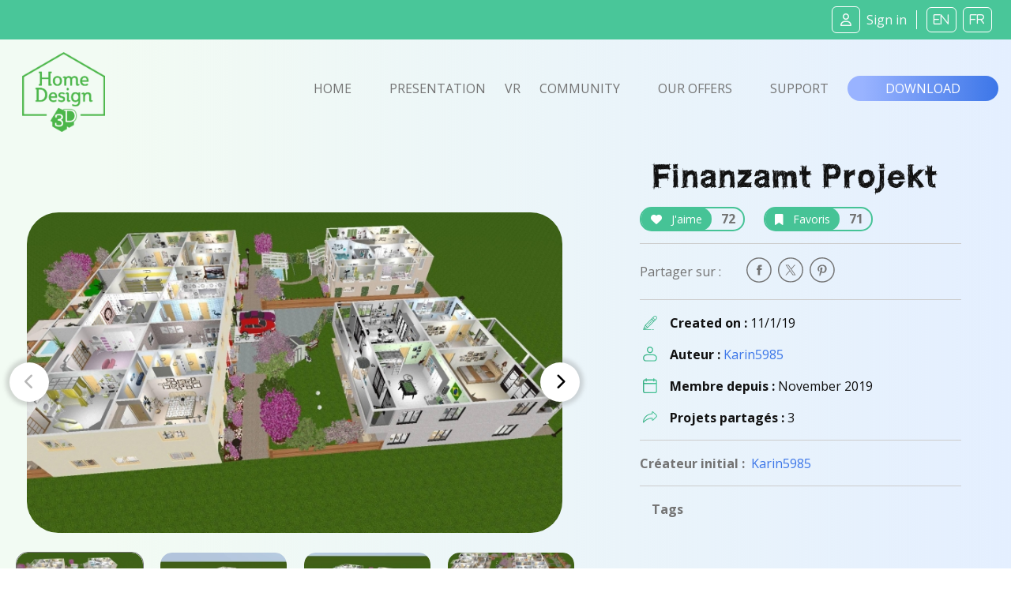

--- FILE ---
content_type: text/css
request_url: https://www.homedesign3d.net/assets/css/custom_responsive.css
body_size: 2209
content:
/*-----------------
    Typography responsive - bootstrap 5 breakpoint : Extra large	xl	≥1200px
-----------------*/

@media (min-width: 1441px) {
    .col-xxl-6 {
        flex: 0 0 50%;
        max-width: 50%;
    }

    .col-xxl-4 {
        flex: 0 0 33.3332%;
        max-width: 33.3332%;
    }

    .col-xxl-3 {
        flex: 0 0 25%;
        max-width: 25%;
    }
}


@media screen and (max-width: 1200px) {

    h1 {
        font-family: "Open Sans";
        font-weight: bold;
        font-size: 30px;
    }

    h2 {
        font-family: "Open Sans";
        font-weight: lighter;
        font-size: 24px;
    }

    h1 strong {
        font-family: "WC_RoughTrad";
        font-weight: normal;
        text-transform: uppercase;
        font-size: 30px;
    }

    h2 strong {
        font-family: "WC_RoughTrad";
        font-weight: normal;
        font-size: 24px;
    }

    h3 {
        font-family: "Open Sans";
        font-weight: normal;
        font-size: 14px;
    }

    h4 {
        font-family: "Open Sans";
        font-weight: bold;
        font-size: 16px;
    }

    h5 {
        font-family: "Open Sans";
        font-weight: normal;
        font-size: 14px;
    }

    h5 strong {
        font-family: "Open Sans";
        font-weight: normal;
        font-size: 14px;
        text-transform: uppercase;
    }

    h6, label {
        font-family: "Open Sans";
        font-weight: normal;
        font-size: 12px;
    }

    a {
        font-family: "Open Sans";
        font-weight: bold;
        font-size: 14px;
    }

    .tag {
        font-family: "Open Sans";
        font-weight: bold;
        font-size: 13px;
        text-transform: uppercase;
        color: #737373;
    }

    .h7 {
        font-family: "Open Sans";
        font-weight: bold;
        font-size: 14px;
        color: #737373;
    }

    a.btn {
        font-family: "Open Sans";
        font-weight: bold;
        font-size: 14px;
        text-transform: uppercase;
        text-decoration: none;
    }

    a.btn:hover {
        text-decoration: none;
    }

    a.btn.btn-sm {
        font-family: "Open Sans";
        font-weight: normal;
        font-size: 14px;
        text-transform:none;
    }

    .navbar a {
        font-size: 18px;
    }

    .rounded-icons.lang i {
        letter-spacing: 2px;
    }

}

/*-----------------
    Layout and backgrounds responsive - bootstrap 5 breakpoint : Extra large	xl	≥1200px
-----------------*/
@media (max-width: 1400px) {
    .singleproject {
        padding-left:0;
        padding-right:0;
    }
}


@media (min-width: 1200px) {
    #projects_content, #community-filters {
        max-width: 1480px;
        margin-left:auto;
        margin-right:auto;
    }

    #projects_content.project_subcontent {
        max-width: 1080px;
        max-height: 540px;
    }

}

@media screen and (max-width: 1200px) {

    main {
        background: url('/assets/img/picto-svg/illus-plan-02.svg') -50px -50px no-repeat;
    }

    .bg-blue-transparent {
        background: transparent;
    }

    nav.bg-blue-transparent, header.bg-blue-transparent {
        background: linear-gradient(90deg, rgba(239,250,240,.15) 10%, rgba(228,239,255,.9) 90%);
    }


    .right-content-area {
        background: url('/assets/img/picto-svg/ILLUS - Plan-01_rotate.svg') -150px -150px no-repeat;
    }

    .right-content-area .bg-white {
        background: transparent;
        background-color: transparent !important;
    }

    #about .right-content-area li {
        border: 0;
    }

    .img-with-video .img-wrap {
        padding-bottom: inherit;
        min-height:360px;
    }

    .img-with-video .img-wrap iframe {
        width:100%;
    }

    .about-us-area2 img {
        width:80px;
    }

    #pricing-table .img-responsive {
        max-width: 70px;
        max-height: 70px;
    }

    .footer-area .footer-widget2 li {
        width: 100% !important;
    }

    .widget-links {
        border-left:0;
        padding-left:0;
        text-align: center;
    }

}

#pricingmobile-table-parent-container {
    overflow-y: hidden;
}

#pricingmobile {
    display:none;
}
#pricingmobile, #pricingmobile p, #pricingmobile em {
    color:white !important;
}
#pricingmobile .text-secondary, #pricingmobile em.text-warning, #pricingmobile em.text-danger, #pricingmobile h2 {
    color: inherit !important;
}
#pricingmobile .pricingmobile-container .row .fa.text-warning {
    color: #ffffff!important;
}
#pricingmobile span p {
    text-align: center;
    font-weight: bold;
}
#pricingmobile h2  {
    color:rgba(111, 111, 111, 0.95) !important;
}

.pricingmobile-container {
    color:white;
    border:0;
    border-radius: 40px;
    box-shadow: 0 0 5px 5px rgba(111, 111, 111, 0.25);

    background: rgb(153,179,255);
    background: linear-gradient(90deg, rgba(153,179,255,1) 0%, rgba(60,118,232,1) 100%);

    width:330px;

    padding-top:100px !important;
}

.pricingmobile-container p {
    margin-bottom: 0 !important;
}

.pricingmobile-container hr {
    margin-bottom: 20px !important;
}

#pricingmobile .pricing-table-container {
    max-height: inherit;
}

#pricingmobile .tfoot img {
    -webkit-filter: invert(100%);
    filter: invert(100%);
}

#pricingmobile .tns-nav {
    display:flex;
    justify-content: center;
    align-items: center;
    margin:20px auto;
}

#pricingmobile .tns-nav button {
    border:0;

    border-radius: 16px;
    width: 16px;
    max-width: 16px;
    height: 16px;
    background-color: rgba(111, 111, 111, 0.50);
    box-shadow: 0 0 1px 1px rgba(111, 111, 111, 0.25);
    margin:4px;
}
#pricingmobile .tns-nav .tns-nav-active {
    background-color: rgba(60,118,232,1);
}

@media screen and (max-width: 768px) {
    #pricing {
        display:none !important;
    }

    #pricingmobile {
        display:block !important;
    }

    #projectsmea_content-ow .tns-controls { display:none; }

    .wh-projectpostalcard {
        width: 100%;
        max-width: 678px;
    }

    #pricing-table .img-responsive {
        max-width: 50px;
        max-height: 50px;
    }

    #pricing-table strong {
        font-size:13px;
    }


}

@media screen and (max-width: 992px) {

    #pricing-table .img-responsive {
        max-width: 50px;
        max-height: 50px;
    }

}

.navbar-dark .navbar-nav .nav-link {
    color: rgba(255,255,255,.95);
}

.navbar-dark .navbar-toggler { border: none; }

.navbar-dark .navbar-toggler-icon {
    background-image: url(data:image/svg+xml,%3Csvg%20xmlns%3D%22http%3A%2F%2Fwww.w3.org%2F2000%2Fsvg%22%20viewBox%3D%220%200%20448%20512%22%3E%3C%21--%21%20Font%20Awesome%20Pro%206.2.0%20by%20%40fontawesome%20-%20https%3A%2F%2Ffontawesome.com%20License%20-%20https%3A%2F%2Ffontawesome.com%2Flicense%20%28Commercial%20License%29%20Copyright%202022%20Fonticons%2C%20Inc.%20--%3E%3Cpath%20fill%3D%22%23FFFFFF%22%20d%3D%22M160%2080c0-26.5%2021.5-48%2048-48h32c26.5%200%2048%2021.5%2048%2048V432c0%2026.5-21.5%2048-48%2048H208c-26.5%200-48-21.5-48-48V80zM0%20272c0-26.5%2021.5-48%2048-48H80c26.5%200%2048%2021.5%2048%2048V432c0%2026.5-21.5%2048-48%2048H48c-26.5%200-48-21.5-48-48V272zM368%2096h32c26.5%200%2048%2021.5%2048%2048V432c0%2026.5-21.5%2048-48%2048H368c-26.5%200-48-21.5-48-48V144c0-26.5%2021.5-48%2048-48z%22%2F%3E%3C%2Fsvg%3E);
    transform: rotate(-90deg);
    opacity: 0.90;
}

#subheadermobile {
    background: url('/assets/img/picto-svg/patatoide2.svg') -50px 0px no-repeat;
    background-size: 30%;
}


@media (min-width: 980px) and (max-width: 1200px) {
    #slider-content .backgroundpa {
        background-image: none;
    }
}
@media (max-width: 1200px) {
    #community-slider-parent {
        margin-left:220px;
    }
}
@media (max-width: 1100px) {
    #community-slider-parent {
        margin-left:160px;
    }
}
@media (max-width: 972px) {
    #community-slider-parent {
        margin-left:80px;
    }
}
@media (max-width: 840px) {
    #community-slider-parent {
        margin-left:20px;
    }
}
@media (max-width: 768px) {
    #community-slider-parent {
        margin-left:0px;
    }
}
@media (max-width: 720px) {
    #community-slider-parent {
        display:none !important;
    }
}

@media (max-width: 980px) {
    #projects_content {
        margin-left: 20px;
    }
}

@media (max-width: 767px) {
    #projects_content {
        display:none !important;
    }

    #projects_content_mobile.project_subcontent {
        padding: 0;
    }
}
@media (max-width: 980px) {
    #projects_content.project_subcontent {
        display:none !important;
    }

    #projects_content_mobile.project_subcontent {
        margin:100px auto 20px auto;
    }
}

.project-overlay-mobile {
    background: linear-gradient(180deg, rgba(0,0,0,0) 0%, rgba(0,0,0,0) 75%, rgba(011,011,011,.4) 100%);
}

.card3 {
    box-shadow:
            0 0 0 0 white, 0 0 0 0 white,
            0 0 6px 3px rgba(111, 111, 111, 0.2),
            0 0 6px 3px rgba(111, 111, 111, 0.2);
}

@media (max-width: 578px) {
    .modal-dialog.modal-sm {
        display: block;
        margin: auto auto !important;
    }
}